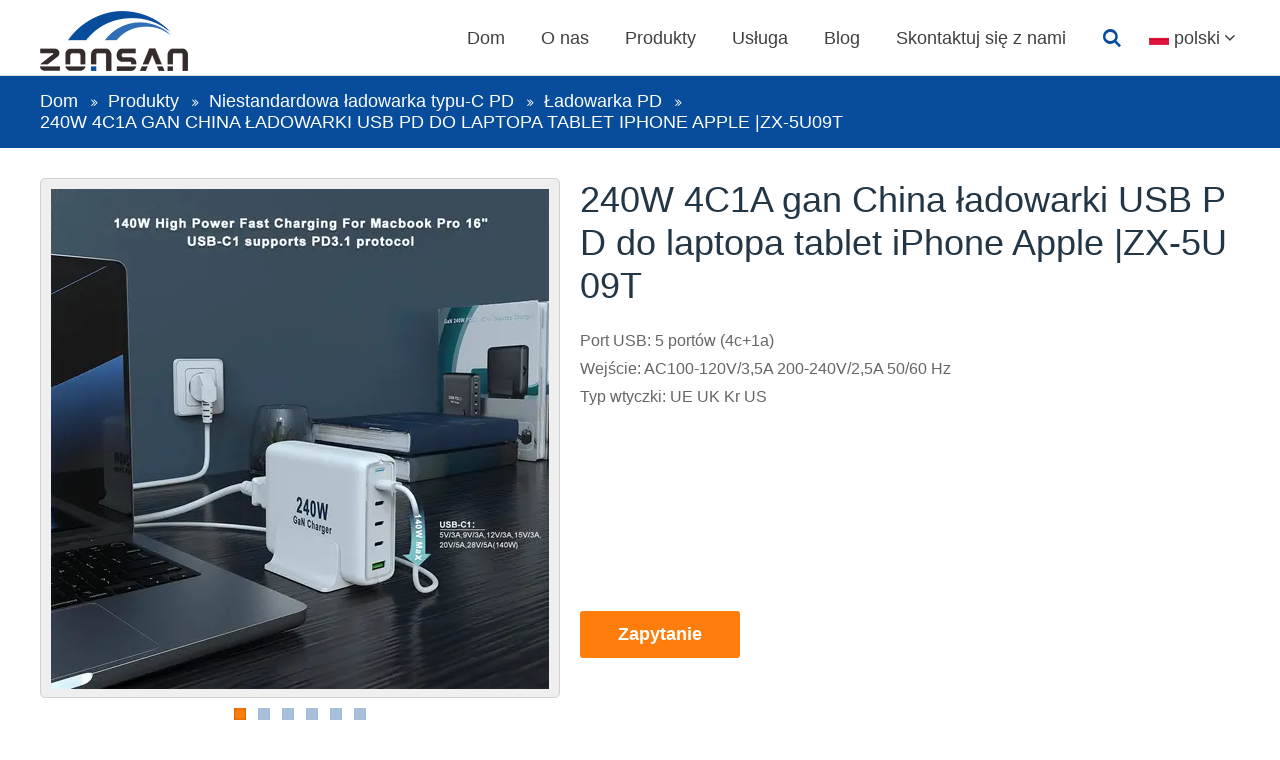

--- FILE ---
content_type: text/html; charset=UTF-8;
request_url: https://www.zonsanpower.com/pl/products/240w-4c1a-gan-china-charger-usb-pd-for-laptop-tablet-iphone-apple-zx-5u09t.html
body_size: 3534
content:
<!DOCTYPE html>
<html lang="pl">
<head>
<title>240W 4C1A gan China ładowarki USB PD do laptopa tablet iPhone Apple |ZX-5U09T - zonsanpower.com</title>
<meta charset="UTF-8">
<meta name="viewport" content="width=device-width, initial-scale=1.0, maximum-scale=1.0, user-scalable=0">
<meta name="author" content="Yunteam.com">
<meta name="keywords" content="240W 4C1A gan China ładowarki USB PD do laptopa tablet iPhone Apple |ZX-5U09T">
<meta name="description" content="240W 4C1A gan China ładowarki USB PD do laptopa tablet iPhone Apple |ZX-5U09T">
<meta property="og:type" content="website" />
<meta property="og:site_name" content="Yunteam.com" />
<meta property="og:title" content="240W 4C1A gan China ładowarki USB PD do laptopa tablet iPhone Apple |ZX-5U09T - zonsanpower.com"/>
<meta property="og:description" content="240W 4C1A gan China ładowarki USB PD do laptopa tablet iPhone Apple |ZX-5U09T"/>
<meta property="og:image" content="https://www.zonsanpower.com/upfile/product/240w-4c1a-gan-china-charger-usb-pd-for-laptop-tablet-iphone-apple-zx-5u09t.jpg"/>
<meta property="og:url" content="https://www.zonsanpower.com/pl/products/240w-4c1a-gan-china-charger-usb-pd-for-laptop-tablet-iphone-apple-zx-5u09t.html"/>
<meta property="twitter:card" content="summary" />
<meta property="twitter:site" content="Yunteam.com" />
<meta property="twitter:title" content="240W 4C1A gan China ładowarki USB PD do laptopa tablet iPhone Apple |ZX-5U09T - zonsanpower.com"/>
<meta property="twitter:description" content="240W 4C1A gan China ładowarki USB PD do laptopa tablet iPhone Apple |ZX-5U09T"/>
<meta property="twitter:image" content="https://www.zonsanpower.com/upfile/product/240w-4c1a-gan-china-charger-usb-pd-for-laptop-tablet-iphone-apple-zx-5u09t.jpg"/>
<meta property="twitter:url" content="https://www.zonsanpower.com/pl/products/240w-4c1a-gan-china-charger-usb-pd-for-laptop-tablet-iphone-apple-zx-5u09t.html"/>
<link href="https://www.zonsanpower.com/upfile/product/240w-4c1a-gan-china-charger-usb-pd-for-laptop-tablet-iphone-apple-zx-5u09t.jpg" rel="image_src" type="image/jpeg"/>
<link rel="stylesheet" type="text/css" href="/theme/css/icon/zonsanpower.css" media="all" />
<link rel="stylesheet" type="text/css" href="/css/flexslider.min.css" media="all" />
<link rel="stylesheet" type="text/css" href="/css/jquery.fancybox.min.css" media="all" />
<link rel="stylesheet" type="text/css" href="/theme/css/yunteam.css" media="all" />
<script>
window.addEventListener('load', function (event) {
document.querySelectorAll('input[type="submit"]').forEach(function(e){
e.addEventListener('click', function()
{
var name = document.querySelector('input[name="Contacts"]').value.trim();
var email = document.querySelector('input[name="Email"]').value.trim();
var meg = document.querySelector('textarea[name="Comments"]').value.trim();
if(name !="" && email.includes('@') && meg!=" " ){
gtag('event', 'conversion', {'send_to': 'AW-11094384631/IxQQCP_UhpEYEPe_m6op'});
}
})
})

});
</script></head>
<div id="header">
	<div class="wrap">
		<div class="icon-menu"></div>
		<a href="/pl/" title="zonsanpower.com">zonsanpower.com</a>
		<dl class="language">
			<dt class="icon-down pl">polski</dt>
			<dd>
				<a href="/products/240w-4c1a-gan-china-charger-usb-pd-for-laptop-tablet-iphone-apple-zx-5u09t.html" class="en" hreflang="en">English</a>
				<a href="/de/products/240w-4c1a-gan-china-charger-usb-pd-for-laptop-tablet-iphone-apple-zx-5u09t.html" class="de" hreflang="de">Deutsch</a>
				<a href="/fr/products/240w-4c1a-gan-china-charger-usb-pd-for-laptop-tablet-iphone-apple-zx-5u09t.html" class="fr" hreflang="fr">Français</a>
				<a href="/it/products/240w-4c1a-gan-china-charger-usb-pd-for-laptop-tablet-iphone-apple-zx-5u09t.html" class="it" hreflang="it">Italia</a>
				<a href="/kr/products/240w-4c1a-gan-china-charger-usb-pd-for-laptop-tablet-iphone-apple-zx-5u09t.html" class="kr" hreflang="ko">한국의</a>
				<a href="/es/products/240w-4c1a-gan-china-charger-usb-pd-for-laptop-tablet-iphone-apple-zx-5u09t.html" class="es" hreflang="es">español</a>
				<a href="/pt/products/240w-4c1a-gan-china-charger-usb-pd-for-laptop-tablet-iphone-apple-zx-5u09t.html" class="pt" hreflang="pt">Português</a>
				<a href="/pl/products/240w-4c1a-gan-china-charger-usb-pd-for-laptop-tablet-iphone-apple-zx-5u09t.html" class="pl" hreflang="pl">polski</a>
			</dd>
		</dl>
		<div class="search clearfix">
			<form action="/pl/products.html" method="post" name="SearchForm" id="SearchForm">
			<input type="hidden" name="cid" id="cid" value="" />
			<input type="text" class="textbox" name="keywords" id="keywords" placeholder="Szukanie ..." /><s class="icon-search"><input type="submit" value="" /></s>
			</form>
		</div>
		<ul>
			<li><a href="/pl/">Dom</a></li>
			<li><a href="/pl/about-us.html">O nas</a><ol><li><a href="/pl/about-us.html">O nas</a></li><li><a href="/pl/about-us/certifications.html">Certyfikaty</a></li><li><a href="/pl/about-us/factory-tour.html">Wycieczka po fabryce</a></li><li><a href="/pl/about-us/QC-And-Production.html">QC i produkcja</a></li><li><a href="/pl/about-us/R-D-team.html">Zespół badawczo -rozwojowy</a></li></ol></li>
			<li class="active"><a href="/pl/products.html">Produkty</a><ol><li><a href="/pl/products/Custom-Type-C-PD-Charger.htm" class="icon-right">Niestandardowa ładowarka typu-C PD</a><span><a href="/pl/products/Custom-Type-C-PD-Charger/wholesale-iphone-charger.html">Hurtowa ładowarka na iPhone'a</a><a href="/pl/products/Custom-Type-C-PD-Charger/pd-charger.html">Ładowarka PD</a><a href="/pl/products/Custom-Type-C-PD-Charger/usb-charger.html">Ładowarka USB</a><a href="/pl/products/Custom-Type-C-PD-Charger/samsung-oem-charger.html">Samsung OEM Charger</a><a href="/pl/products/Custom-Type-C-PD-Charger/phone-charger-wholesale.html">Hurtowa ładowarka telefonu</a><a href="/pl/products/Custom-Type-C-PD-Charger/wall-charger.html">Ładowarka sieciowa</a><a href="/pl/products/Custom-Type-C-PD-Charger/laptop-charger.html">Ładowarka do laptopa</a><a href="/pl/products/Custom-Type-C-PD-Charger/apple-charger.html">Ładowarka Apple</a><a href="/pl/products/Custom-Type-C-PD-Charger/cell-phone-charger.html">Ładowarka do telefonu komórkowego</a><a href="/pl/products/Custom-Type-C-PD-Charger/25w-charger.html">Ładowarka 25 W.</a><a href="/pl/products/Custom-Type-C-PD-Charger/mobile-charger-manufacturer.html">Niestandardowa ładowarka mobilna</a><a href="/pl/products/Custom-Type-C-PD-Charger/custom-35w-charger.html">Ładowarka 35 W.</a><a href="/pl/products/Custom-Type-C-PD-Charger/pd-18w-charger.html">PD 18W ładowarka</a><li><a href="/pl/products/Custom-GaN-Charger.htm" class="icon-right">Niestandardowy ładowarka gan</a><span><a href="/pl/products/Custom-GaN-Charger/gan-usb-c-charger.html">Gan USB C.</a><a href="/pl/products/Custom-GaN-Charger/100w-gan-charger.html">100W Gan Charger</a><a href="/pl/products/Custom-GaN-Charger/usb-c-pd-charger.html">Ładowarka USB C PD</a><a href="/pl/products/Custom-GaN-Charger/gan-65w-charger.html">Ładowarka Gan 65W</a><a href="/pl/products/Custom-GaN-Charger/pd-45w-gan-charger.html">45 W Gan Charger</a><a href="/pl/products/Custom-GaN-Charger/gan-laptop-charger.html">Ładowarka laptopa Gan</a><li><a href="/pl/products/Custom-QC-Quick-Charger.htm" class="icon-right">Niestandardowy QC Szybkie ładowarkę</a><span><a href="/pl/products/Custom-QC-Quick-Charger/mobile-charger.html">Ładowarka do telefonu</a><a href="/pl/products/Custom-QC-Quick-Charger/oem-iphone-charger.html">Ładowarka iPhone OEM</a><a href="/pl/products/Custom-QC-Quick-Charger/18w-charger.html">Ładowarka 18 W.</a><li><a href="/pl/products/Custom-Desktop-Charger.htm" class="icon-right">Niestandardowa ładowarka komputerowa</a><span><a href="/pl/products/Custom-Desktop-Charger/multi-ports-desktop-charger.html">Ładowarka komputerowa multi porty</a><li><a href="/pl/products/Custom-Multi-USB-Charger.htm" class="icon-right">Niestandardowa ładowarka USB</a><span><a href="/pl/products/Custom-Multi-USB-Charger/phone-charger.html">Ładowarka telefoniczna wielu USB</a><a href="/pl/products/Custom-Multi-USB-Charger/fast-charger.html">Szybka ładowarka</a><li><a href="/pl/products/Custom-Power-Strip.htm" class="icon-right">Niestandardowy pasek</a><span><a href="/pl/products/Custom-Power-Strip/surge-protector-with-usb.html">Protektor z USB</a></ol></li>
			<li><a href="/pl/service.html">Usługa</a></li>
			<li><a href="/pl/blog.html">Blog</a></li>
			<li><a href="/pl/contact-us.html">Skontaktuj się z nami</a></li>		</ul>
	</div>
</div>
<div class="breadcrumb">
	<ul class="wrap clearfix" itemtype="http://schema.org/BreadcrumbList">
		<li class="icon-breadcrumb" itemtype="http://schema.org/ListItem"><a href="/pl/" itemprop="item">Dom</a></li><li class="icon-breadcrumb" itemtype="http://schema.org/ListItem"><a href="/pl/products.html" itemprop="item">Produkty</a></li><li class="icon-breadcrumb" itemtype="http://schema.org/ListItem"><a href="/pl/products/Custom-Type-C-PD-Charger.htm" itemprop="item">Niestandardowa ładowarka typu-C PD</a></li><li class="icon-breadcrumb" itemtype="http://schema.org/ListItem"><a href="/pl/products/pd-charger/Custom-Type-C-PD-Charger.html" itemprop="item">Ładowarka PD</a></li><li><span>240W 4C1A gan China ładowarki USB PD do laptopa tablet iPhone Apple |ZX-5U09T</span></li>	</ul>
</div>
<div class="wrap products_details">
	<div class="cover flexslider">
		<ul class="slides" style="height:500px;">
		<li style="background-image:url('/upfile/large/240w-4c1a-gan-china-charger-usb-pd-for-laptop-tablet-iphone-apple-zx-5u09t.jpg');height:500px;"></li><li style="background-image:url('/upfile/large/240w-4c1a-gan-china-charger-usb-pd-for-laptop-tablet-iphone-apple-zx-5u09t_2.jpg');height:500px;"></li><li style="background-image:url('/upfile/large/240w-4c1a-gan-china-charger-usb-pd-for-laptop-tablet-iphone-apple-zx-5u09t_3.jpg');height:500px;"></li><li style="background-image:url('/upfile/large/240w-4c1a-gan-china-charger-usb-pd-for-laptop-tablet-iphone-apple-zx-5u09t_4.jpg');height:500px;"></li><li style="background-image:url('/upfile/large/240w-4c1a-gan-china-charger-usb-pd-for-laptop-tablet-iphone-apple-zx-5u09t_5.jpg');height:500px;"></li><li style="background-image:url('/upfile/large/240w-4c1a-gan-china-charger-usb-pd-for-laptop-tablet-iphone-apple-zx-5u09t_6.jpg');height:500px;"></li>		</ul>
	</div>
	<div class="parameters">
		<h3>240W 4C1A gan China ładowarki USB PD do laptopa tablet iPhone Apple |ZX-5U09T</h3>
		<ul><li>Port USB: 5 portów (4c+1a)</li><li>Wejście: AC100-120V/3,5A 200-240V/2,5A 50/60 Hz</li><li>Typ wtyczki: UE UK Kr US</li></ul>		<div class="inquiry_btn"><a href="/pl/inquiry.html?89" rel="nofollow" class="btn">Zapytanie</a></div>
		<div class="sharethis-inline-share-buttons"></div>
	</div>
	<div class="clearfix"></div>
	<div class="clearfix product_description">
		<ul class="tabs clearfix">
			<li class="current">Opis</li>
		</ul>
		<div class="text">
			Kolor: czarny, biały lub dostosowany<br>
Materiał: PC, Gan<br>
Pakowanie: Akceptuj dostosowane<br>
Typ wtyczki: UE, USA, Wielka Brytania, AU, KR<br>
Obsługa urządzenia: telefon komórkowy, MP3/MP4, PDA, laptop itp.<br>
Usługa OEM: Wsparcie<br>
Gwarancja: 12 miesięcy<br>
Wyjście: <br>
C1: 5 V/3A, 9 V/3A, 12 V/3A, 15 V/3A, 20 V/5A, 28 V/5A, PPS: 3,3-21 V/5A (140 W Max),<br>
C2/C3: DC 5V3A, 9V/3A, 12V3A, 15V3A, 20V5A, PPS: 3,3V-21V/5A (100 W Max),<br>
C4: DC 5V3A, 9v3a, 12v2.5a, 15v2a, 20v1,5a,<br>
PPS: 3,3-11 V/3A (30 W Max)<br>
A1: DC5V3A, 5V/4,5A, 4,5 V/5A, 9V3A, 12V2,5A, 15V2A, 20V1,5A (30 W Max).<br>
C1+C2/C3: DC 140W+100W (240 W Max),<br>
C1+C4/A1: DC 140W+30W （170W Max）<br>
C2+C3: DC 65W+30W （95W Max）,<br>
C2/C3+C4/A1 ： DC 65W+30W （95W Max),<br>
C4+A1: DC 5V/3A （15W Max）,<br>
C1+C2+C3: DC 140W+65W+30W （235W Max）,<br>
C1+C2/C3+C4/A1: DC 140W+65W+30W （235W Max）;<br>
C1+(C4+A1): DC 140W+15W (155 W Max)<br>
C2+C3+A1: 45 W+30 W+18 W (93 W Max),<br>
C2+C3+C4: 45 W+30W+20 W (95 W Max),<br>
C1+C2+C3+C4: DC 140W+45W+30W+20 W (235 W Max),<br>
C1+C2+C3+A1: DC 140W+45W+30W+18 W (233 W Max),<br>
C1+C2/C3+(C4+A1): DC 140W+65W+15W （220W Max),<br>
C2+C3+(C4+A1): DC 45W+30W+15 W (90 W Max),<br>
C1+C2+C3+(C4+A1): 140 W+45 W+30W+15 W (230 W Max）		</div>
	</div>
</div>


<div id="footer">
	<div class="wrap clearfix">
		<dl class="aboutus">
			<dt>O ZONSAN</dt>
<dd>ZONSAN jest od ponad 16 lat jednym z wiodących producentów ładowarek ściennych i stacjonarnych. <br>
Koncentrujemy się na dostosowaniu ładowarek dla właściciela naszej marki.</dd>		</dl>
		<dl class="product">
			<dt>Produkt</dt>
			
			<dd><a href="/pl/products/Custom-Type-C-PD-Charger/wholesale-iphone-charger.html" class="icon-right">Hurtowa ładowarka na iPhone'a</a></dd>
			<dd><a href="/pl/products/Custom-Type-C-PD-Charger.htm" class="icon-right">Niestandardowa ładowarka typu-C PD</a></dd>
			<dd><a href="/pl/products/Custom-Type-C-PD-Charger/pd-charger.html" class="icon-right">Ładowarka PD</a></dd>
			<dd><a href="/pl/products/Custom-GaN-Charger.htm" class="icon-right">Niestandardowy ładowarka gan</a></dd>
			<dd><a href="/pl/products/Custom-Type-C-PD-Charger/usb-charger.html" class="icon-right">Ładowarka USB</a></dd>
			<dd><a href="/pl/products/Custom-QC-Quick-Charger.htm" class="icon-right">Niestandardowy QC Szybkie ładowarkę</a></dd>		</dl>
		<dl class="service">
			<dt>Usługa</dt>
			
			<dd><a href="/pl/about-us/certifications.html" class="icon-right">Certyfikaty</a></dd>
			<dd><a href="/pl/about-us/factory-tour.html" class="icon-right">Wycieczka po fabryce</a></dd>
			<dd><a href="/pl/about-us/QC-And-Production.html" class="icon-right">QC i produkcja</a></dd>
			<dd><a href="/pl/about-us/R-D-team.html" class="icon-right">Zespół badawczo -rozwojowy</a></dd>		</dl>
		<dl class="contactus">
			<dt>Skontaktuj się z nami</dt>
			<dd><b>E-mail:</b> <a href="#">sales1@zx-power.com</a></dd>
<dd><b>Tłum:</b> +86 136 4271 7745</dd>
<dd><b>Fabryka:</b> 2. piętro, Wanhefeng Industrial Zone, Longgang District, Shenzhen, Guangdong, Chiny</dd>		</dl>
	</div>
</div>
<div id="copyright">
	<div class="wrap">
		Copyright © 2024 ZONSAN.Wszelkie prawa zastrzeżone.<!-- Google tag (gtag.js) -->
<script async src="https://www.googletagmanager.com/gtag/js?id=G-PK5C9D0J9E"></script>
<script>
  window.dataLayer = window.dataLayer || [];
  function gtag(){dataLayer.push(arguments);}
  gtag('js', new Date());

  gtag('config', 'G-PK5C9D0J9E');
</script>		<div class="share"><a href="https://www.Facebook.com" target="_blank" rel="nofollow" class="icon-facebook" title="Facebook"></a><a href="https://www.twitter.com" target="_blank" rel="nofollow" class="icon-twitter" title="twitter"></a><a href="https://www.linkedin.com" target="_blank" rel="nofollow" class="icon-linkedin" title="linkedin"></a><a href="https://www.youtube.com" target="_blank" rel="nofollow" class="icon-youtube" title="youtube"></a></div>
	</div>
</div>
<script type="application/ld+json">    
{
	"@context": "http://schema.org",
	"@type": "WebSite",
	"url": "http://www.zonsanpower.com/",
	"potentialAction": {
		"@type": "SearchAction",
		"target": "http://www.zonsanpower.com/pl/products.html?keywords={keywords}",
		"query-input": "required name=keywords"
	}
}
</script>
<script type="text/javascript" src="/js/jquery-3.5.1.min.js"></script>
<script type="text/javascript" src="/js/jquery.flexslider.min.js"></script>
<script type="text/javascript" src="/js/jquery.fancybox.min.js"></script>
<script type="text/javascript" src="https://platform-api.sharethis.com/js/sharethis.js#property=63808164c59290001241641c&product=inline-share-buttons"></script>
<script type="text/javascript" src="/theme/js/yunteam.js"></script>
</body>
</html><!--Time:20ms-->

--- FILE ---
content_type: text/css
request_url: https://www.zonsanpower.com/theme/css/icon/zonsanpower.css
body_size: 713
content:
@font-face {
  font-family: 'zonsanpower';
  src: url('zonsanpower.eot?18640937');
  src: url('zonsanpower.eot?18640937#iefix') format('embedded-opentype'),
       url('zonsanpower.woff2?18640937') format('woff2'),
       url('zonsanpower.woff?18640937') format('woff'),
       url('zonsanpower.ttf?18640937') format('truetype'),
       url('zonsanpower.svg?18640937#zonsanpower') format('svg');
  font-weight: normal;
  font-style: normal;
}
/* Chrome hack: SVG is rendered more smooth in Windozze. 100% magic, uncomment if you need it. */
/* Note, that will break hinting! In other OS-es font will be not as sharp as it could be */
/*
@media screen and (-webkit-min-device-pixel-ratio:0) {
  @font-face {
    font-family: 'zonsanpower';
    src: url('zonsanpower.svg?18640937#zonsanpower') format('svg');
  }
}
*/
[class^="icon-"]:before, [class*=" icon-"]:before {
  font-family: "zonsanpower";
  font-style: normal;
  font-weight: normal;
  speak: never;

  display: inline-block;
  text-decoration: inherit;
  width: 1em;
  margin-right: .2em;
  text-align: center;
  /* opacity: .8; */

  /* For safety - reset parent styles, that can break glyph codes*/
  font-variant: normal;
  text-transform: none;

  /* fix buttons height, for twitter bootstrap */
  line-height: 1em;

  /* Animation center compensation - margins should be symmetric */
  /* remove if not needed */
  margin-left: .2em;

  /* you can be more comfortable with increased icons size */
  /* font-size: 120%; */

  /* Font smoothing. That was taken from TWBS */
  -webkit-font-smoothing: antialiased;
  -moz-osx-font-smoothing: grayscale;

  /* Uncomment for 3D effect */
  /* text-shadow: 1px 1px 1px rgba(127, 127, 127, 0.3); */
}

.icon-youtube:before { content: '\e800'; } /* '' */
.icon-search:before { content: '\e801'; } /* '' */
.icon-menu:before { content: '\e802'; } /* '' */
.icon-cancel:before { content: '\e803'; } /* '' */
.icon-down:before { content: '\f004'; } /* '' */
.icon-right:before { content: '\f006'; } /* '' */
.icon-facebook:before { content: '\f09a'; } /* '' */
.icon-breadcrumb:before { content: '\f101'; } /* '' */
.icon-twitter:before { content: '\f309'; } /* '' */
.icon-linkedin:before { content: '\f318'; } /* '' */


--- FILE ---
content_type: text/css
request_url: https://www.zonsanpower.com/css/flexslider.min.css
body_size: 1035
content:
.flex-direction-nav a,.flex-direction-nav a:before{
	color:rgba(0,0,0,.8);
	text-shadow:1px 1px 0 rgba(255,255,255,.3)}
@font-face
{
	font-family:flexslider-icon;
	src:url("fonts/flexslider-icon.eot");
	src:url("fonts/flexslider-icon.eot?#iefix") format('embedded-opentype'),url("fonts/flexslider-icon.woff") format('woff'),url("fonts/flexslider-icon.ttf") format('truetype'),url("fonts/flexslider-icon.svg#flexslider-icon") format('svg');
	font-weight:400;
	font-style:normal;
}
.flex-container a:hover,.flex-slider a:hover
{
	outline:0;
}
.flex-control-nav,.flex-direction-nav,.slides,.slides>li
{
	margin:0;
	padding:0;
	list-style:none;
}
.flex-pauseplay span
{
	text-transform:capitalize;
}
.flexslider
{
	padding:0;
	margin:0 0 60px;
	background:#FFFFFF;
	border:4px solid #FFFFFF;
	position:relative;
	zoom:1;
	-webkit-border-radius:4px;
	-moz-border-radius:4px;
	border-radius:4px;
	-webkit-box-shadow:'' 0 1px 4px rgba(0,0,0,.2);
	-moz-box-shadow:'' 0 1px 4px rgba(0,0,0,.2);
	-o-box-shadow:'' 0 1px 4px rgba(0,0,0,.2);
	box-shadow:'' 0 1px 4px rgba(0,0,0,.2)}
.flexslider .slides>li
{
	display:none;
	-webkit-backface-visibility:hidden;
}
.flexslider .slides:after
{
	content:"\0020";
	display:block;
	clear:both;
	visibility:hidden;
	line-height:0;
	height:0;
}
html[xmlns] .flexslider .slides
{
	display:block;
}
* html .flexslider .slides
{
	height:1%}
.no-js .flexslider .slides>li:first-child
{
	display:block;
}
.flexslider .slides
{
	zoom:1;
}
.flexslider .slides img
{
	width:100%;
	display:block;
	height:auto;
	-moz-user-select:none;
}
.flex-viewport
{
	max-height:2000px;
	-webkit-transition:all 1s ease;
	-moz-transition:all 1s ease;
	-ms-transition:all 1s ease;
	-o-transition:all 1s ease;
	transition:all 1s ease;
}
.loading .flex-viewport
{
	max-height:300px;
}
.carousel li
{
	margin-right:5px;
}
.flex-direction-nav a
{
	text-decoration:none;
	display:block;
	width:40px;
	height:40px;
	margin:-20px 0 0;
	position:absolute;
	top:50%;
	z-index:10;
	overflow:hidden;
	opacity:0;
	cursor:pointer;
	-webkit-transition:all .3s ease-in-out;
	-moz-transition:all .3s ease-in-out;
	-ms-transition:all .3s ease-in-out;
	-o-transition:all .3s ease-in-out;
	transition:all .3s ease-in-out;
}
.flex-direction-nav a:before
{
	font-family:flexslider-icon;
	font-size:40px;
	display:inline-block;
	content:'\f001'}
.flex-direction-nav a.flex-next:before
{
	content:'\f002'}
.flex-direction-nav .flex-prev
{
	left:-50px;
}
.flex-direction-nav .flex-next
{
	right:-50px;
	text-align:right;
}
.flexslider:hover .flex-direction-nav .flex-prev
{
	opacity:.7;
	left:10px;
}
.flexslider:hover .flex-direction-nav .flex-prev:hover
{
	opacity:1;
}
.flexslider:hover .flex-direction-nav .flex-next
{
	opacity:.7;
	right:10px;
}
.flexslider:hover .flex-direction-nav .flex-next:hover
{
	opacity:1;
}
.flex-direction-nav .flex-disabled
{
	opacity:0!important;
	filter:alpha(opacity=0);
	cursor:default;
	z-index:-1;
}
.flex-pauseplay a
{
	display:block;
	width:20px;
	height:20px;
	position:absolute;
	bottom:5px;
	left:10px;
	opacity:.8;
	z-index:10;
	overflow:hidden;
	cursor:pointer;
	color:#000000;
}
.flex-pauseplay a:before
{
	font-family:flexslider-icon;
	font-size:20px;
	display:inline-block;
	content:'\f004'}
.flex-pauseplay a:hover
{
	opacity:1;
}
.flex-pauseplay a.flex-play:before
{
	content:'\f003'}
.flex-control-nav
{
	width:100%;
	position:absolute;
	bottom:-40px;
	text-align:center;
}
.flex-control-nav li
{
	margin:0 6px;
	display:inline-block;
	zoom:1;
}
.flex-control-paging li a
{
	width:11px;
	height:11px;
	display:block;
	background:#666666;
	background:rgba(0,0,0,.5);
	cursor:pointer;
	text-indent:-9999px;
	-webkit-box-shadow:inset 0 0 3px rgba(0,0,0,.3);
	-moz-box-shadow:inset 0 0 3px rgba(0,0,0,.3);
	-o-box-shadow:inset 0 0 3px rgba(0,0,0,.3);
	box-shadow:inset 0 0 3px rgba(0,0,0,.3);
	-webkit-border-radius:20px;
	-moz-border-radius:20px;
	border-radius:20px;
}
.flex-control-paging li a:hover
{
	background:#333333;
	background:rgba(0,0,0,.7)}
.flex-control-paging li a.flex-active
{
	background:#000000;
	background:rgba(0,0,0,.9);
	cursor:default;
}
.flex-control-thumbs
{
	margin:5px 0 0;
	position:static;
	overflow:hidden;
}
.flex-control-thumbs li
{
	width:25%;
	float:left;
	margin:0;
}
.flex-control-thumbs img
{
	width:100%;
	height:auto;
	display:block;
	opacity:.7;
	cursor:pointer;
	-moz-user-select:none;
	-webkit-transition:all 1s ease;
	-moz-transition:all 1s ease;
	-ms-transition:all 1s ease;
	-o-transition:all 1s ease;
	transition:all 1s ease;
}
.flex-control-thumbs img:hover
{
	opacity:1;
}
.flex-control-thumbs .flex-active
{
	opacity:1;
	cursor:default;
}
@media screen and (max-width:860px)
{
		.flex-direction-nav .flex-prev
	{
		opacity:1;
		left:10px;
}
	.flex-direction-nav .flex-next
	{
		opacity:1;
		right:10px;
}
}


/*# sourceMappingURL=flexslider.min.css.map */

--- FILE ---
content_type: text/css
request_url: https://www.zonsanpower.com/theme/css/yunteam.css
body_size: 5992
content:
@charset "utf-8";
*{box-sizing:border-box;-moz-box-sizing:border-box;-webkit-box-sizing:border-box;}
body{color: #666666;font-family: "helvetica","verdana","arial";font-size: 0.75rem;margin: 0;-webkit-text-size-adjust: none;}
body,form,img,p,ul,ol,li,table,th,td,dl,dt,dd,h1,h2,h3,h4,h5,h6,pre,input,button,select,textarea,fieldset{margin:0;padding:0;font-size:0.75rem;font-family: "helvetica","verdana","arial";}
a img, img{border:0;}
a:link{color:#666666;}
a:visited{color:#666666;}
a:hover{color:#CA0007;text-decoration: underline;}
a:active{color:#666666;}
a{text-decoration: none;}
h2,h3,h4,h5,h6{font-size:0.75rem;font-weight:normal;}
em{font-style:normal;}
ul,ol,li{list-style:none;}
/*clear input*/
input{-webkit-appearance:none;}
input[type="button"], input[type="submit"], input[type="reset"], input[type="text"]{-webkit-appearance: none;}
input:focus,textarea:focus{background-color:#FAFAFA;}
.clearfix::after{clear: both;content: "";display: block;height: 0;visibility: hidden;}
.wrap{word-wrap: break-word;word-break: break-all;margin: 0 auto;width: 1200px;}
a.btn{display: inline-block;background-color: #FF7D0B;font-size: 18px;padding: 13px;color: #FFFFFF;border-radius: 3px;font-weight: 600;min-width: 160px;text-align: center;text-decoration: none;}
a.btn:hover{background-color: #111111;}
/*time*/
#header .search #keywords,#footer dd a,#copyright .share a,a.btn,.index-video a:before,ul.products li span s,.contactus .form input{-webkit-transition: all 0.2s ease-in-out;-moz-transition: all 0.2s ease-in-out;-o-transition: all 0.2s ease-in-out;-ms-transition: all 0.2s ease-in-out;}
#header dl.language dt,.faqs dt{-webkit-transition: all 0.4s ease-in-out;-moz-transition: all 0.4s ease-in-out;-o-transition: all 0.4s ease-in-out;-ms-transition: all 0.4s ease-in-out;}
/*header*/
#header{height: 76px;border-bottom: 1px solid #DDDDDD;}
#header .wrap{position: relative;}
#header .icon-menu{display:none;float: left;font-size: 28px;color: #074D9C;padding: 14px;cursor: pointer;}
#header .wrap > a{float: left;height: 60px;background-image: url("../images/logo.png");background-repeat: no-repeat;text-indent: -9999px;overflow: hidden;width: 194px;margin-top: 11px;}
#header ul{float: right;margin-right: 60px;}
#header ul > li{font-size: 18px;float: left;line-height: 76px;position: relative;}
#header ul > li > a{padding: 0 18px;display: inline-block;color: #404040;text-decoration: none;position: relative;}
#header ul > li > a.icon-down{padding-right: 40px;}
#header ul > li > a.icon-down:before{font-size: 12px;position: absolute;right: 18px;top: 50%;margin-top: -6px;}
#header ul > li ol{position: absolute;display: none;width: 270px;top: 76px;background-color: #FFFFFF;border-top: 1px solid #074D9C;box-shadow: 0 4px 10px -2px rgb(0 0 0 / 10%);z-index: 9999;}
#header ul > li ol li{line-height: 26px;position: relative;}
#header ul > li ol li a,#header ul > li span a{color: #404040;font-size: 18px;display: block;padding-left: 15px;text-decoration: none;border-left: 5px solid transparent;overflow: hidden;border-top: 1px solid #074D9C;padding-top: 18px;padding-bottom: 18px;}
#header ul > li ol li a:before{font-size: 12px;position: absolute;right: 14px;top: 50%;margin-top: -6px;}
#header ul > li ol li:hover > a,#header ul > li span a:hover{color: #074D9C;border-left: 5px solid #FF7D0B;}
#header ul > li span{display: none;position: absolute;left: 270px;width: 270px;border-top: 1px solid #074D9C;top: -1px;box-shadow: 0 4px 10px -2px rgb(0 0 0 / 10%);background-color: #FFFFFF;}
#header ul > li:hover > a{color: #074D9C;}
#header ul > li:hover ol{display:block;}
#header ul > li ol li:hover span{display:block;}
/*language*/
#header dl.language{float: right;margin-top: 18px;}
#header dl.language dt.icon-down{position: relative;padding-left: 30px;padding-right: 20px;line-height: 40px;color: #404040;font-size: 18px;cursor: pointer;}
#header dl.language dt.icon-down:before{position: absolute;right: 2px;top: 50%;margin-top: -6px;font-size: 12px;}
#header dl.language dt:after,#header dl.language dd a:after{content:"";background-image: url("../../images/language_21.png");position: absolute;display: block;width: 20px;height: 14px;font-size: 28px;left: 5px;top: 50%;margin-top: -7px;}
#header dl.language dd{display: none;position: absolute;width: 390px;right: 0;background-color: #074D9C;padding: 10px 10px 2px 10px;z-index: 3;}
#header dl.language dd a{float: left;width: 116px;padding: 5px 0 5px 30px;position: relative;color: #FFFFFF;text-decoration: none;border: 1px solid #FFFFFF;margin-right: 7px;margin-bottom: 7px;height: 28px;line-height: 18px;}
#header dl.language dd a:hover{background-color: #FF7D0B;}
#header dl.language:hover dt{background-color: #074D9C;color: #FFFFFF;}
/*language list*/
#header dl.language dt.en:after,#header dl.language dd a.en:after{background-position: 0 -1em;}
#header dl.language dt.uk:after,#header dl.language dd a.uk:after{background-position: 0 -2em;}
#header dl.language dt.de:after,#header dl.language dd a.de:after{background-position: 0 -3em;}
#header dl.language dt.fr:after,#header dl.language dd a.fr:after{background-position: 0 -4em;}
#header dl.language dt.ru:after,#header dl.language dd a.ru:after{background-position: 0 -5em;}
#header dl.language dt.es:after,#header dl.language dd a.es:after{background-position: 0 -6em;}
#header dl.language dt.pt:after,#header dl.language dd a.pt:after{background-position: 0 -7em;}
#header dl.language dt.jp:after,#header dl.language dd a.jp:after{background-position: 0 -8em;}
#header dl.language dt.gr:after,#header dl.language dd a.gr:after{background-position: 0 -9em;}
#header dl.language dt.it:after,#header dl.language dd a.it:after{background-position: 0 -10em;}
#header dl.language dt.kr:after,#header dl.language dd a.kr:after{background-position: 0 -11em;}
#header dl.language dt.ae:after,#header dl.language dd a.ae:after{background-position: 0 -12em;}
#header dl.language dt.tr:after,#header dl.language dd a.tr:after{background-position: 0 -13em;}
#header dl.language dt.pl:after,#header dl.language dd a.pl:after{background-position: 0 -14em;}
#header dl.language dt.fi:after,#header dl.language dd a.fi:after{background-position: 0 -15em;}
#header dl.language dt.in:after,#header dl.language dd a.in:after{background-position: 0 -16em;}
#header dl.language dt.gu:after,#header dl.language dd a.gu:after{background-position: 0 -16em;}
#header dl.language dt.kn:after,#header dl.language dd a.kn:after{background-position: 0 -16em;}
#header dl.language dt.mr:after,#header dl.language dd a.mr:after{background-position: 0 -16em;}
#header dl.language dt.ml:after,#header dl.language dd a.ml:after{background-position: 0 -16em;}
#header dl.language dt.te:after,#header dl.language dd a.te:after{background-position: 0 -16em;}
#header dl.language dt.ta:after,#header dl.language dd a.ta:after{background-position: 0 -16em;}
#header dl.language dt.vn:after,#header dl.language dd a.vn:after{background-position: 0 -17em;}
#header dl.language dt.th:after,#header dl.language dd a.th:after{background-position: 0 -18em;}
#header dl.language dt.nl:after,#header dl.language dd a.nl:after{background-position: 0 -19em;}
#header dl.language dt.ie:after,#header dl.language dd a.ie:after{background-position: 0 -20em;}
#header dl.language dt.ph:after,#header dl.language dd a.ph:after{background-position: 0 -21em;}
#header dl.language dt.cz:after,#header dl.language dd a.cz:after{background-position: 0 -22em;}
#header dl.language dt.my:after,#header dl.language dd a.my:after{background-position: 0 -23em;}
#header dl.language dt.fa:after,#header dl.language dd a.fa:after{background-position: 0 -24em;}
#header dl.language dt.hu:after,#header dl.language dd a.hu:after{background-position: 0 -25em;}
#header dl.language dt.hr:after,#header dl.language dd a.hr:after{background-position: 0 -26em;}
#header dl.language dt.sk:after,#header dl.language dd a.sk:after{background-position: 0 -27em;}
#header dl.language dt.si:after,#header dl.language dd a.si:after{background-position: 0 -28em;}
#header dl.language dt.no:after,#header dl.language dd a.no:after{background-position: 0 -29em;}
#header dl.language dt.iw:after,#header dl.language dd a.iw:after{background-position: 0 -30em;}
#header dl.language dt.dk:after,#header dl.language dd a.dk:after{background-position: 0 -31em;}
#header dl.language dt.ro:after,#header dl.language dd a.ro:after{background-position: 0 -32em;}
#header dl.language dt.se:after,#header dl.language dd a.se:after{background-position: 0 -33em;}
#header dl.language dt.bg:after,#header dl.language dd a.bg:after{background-position: 0 -34em;}
#header dl.language dt.al:after,#header dl.language dd a.al:after{background-position: 0 -35em;}
#header dl.language dt.et:after,#header dl.language dd a.et:after{background-position: 0 -36em;}
#header dl.language dt.az:after,#header dl.language dd a.az:after{background-position: 0 -37em;}
#header dl.language dt.ee:after,#header dl.language dd a.ee:after{background-position: 0 -38em;}
#header dl.language dt.eu:after,#header dl.language dd a.eu:after{background-position: 0 -39em;}
#header dl.language dt.by:after,#header dl.language dd a.by:after{background-position: 0 -40em;}
#header dl.language dt.is:after,#header dl.language dd a.is:after{background-position: 0 -41em;}
#header dl.language dt.ba:after,#header dl.language dd a.ba:after{background-position: 0 -42em;}
#header dl.language dt.za:after,#header dl.language dd a.za:after{background-position: 0 -43em;}
#header dl.language dt.xh:after,#header dl.language dd a.xh:after{background-position: 0 -43em;}
#header dl.language dt.zu:after,#header dl.language dd a.zu:after{background-position: 0 -43em;}
#header dl.language dt.kh:after,#header dl.language dd a.kh:after{background-position: 0 -44em;}
#header dl.language dt.kz:after,#header dl.language dd a.kz:after{background-position: 0 -45em;}
#header dl.language dt.ht:after,#header dl.language dd a.ht:after{background-position: 0 -46em;}
#header dl.language dt.ng:after,#header dl.language dd a.ng:after{background-position: 0 -47em;}
#header dl.language dt.gl:after,#header dl.language dd a.gl:after{background-position: 0 -48em;}
#header dl.language dt.iq:after,#header dl.language dd a.iq:after{background-position: 0 -49em;}
#header dl.language dt.lv:after,#header dl.language dd a.lv:after{background-position: 0 -50em;}
#header dl.language dt.la:after,#header dl.language dd a.la:after{background-position: 0 -51em;}
#header dl.language dt.lt:after,#header dl.language dd a.lt:after{background-position: 0 -52em;}
#header dl.language dt.mg:after,#header dl.language dd a.mg:after{background-position: 0 -53em;}
#header dl.language dt.nz:after,#header dl.language dd a.nz:after{background-position: 0 -54em;}
#header dl.language dt.mn:after,#header dl.language dd a.mn:after{background-position: 0 -55em;}
#header dl.language dt.bd:after,#header dl.language dd a.bd:after{background-position: 0 -56em;}
#header dl.language dt.mm:after,#header dl.language dd a.mm:after{background-position: 0 -57em;}
#header dl.language dt.np:after,#header dl.language dd a.np:after{background-position: 0 -58em;}
#header dl.language dt.af:after,#header dl.language dd a.af:after{background-position: 0 -59em;}
#header dl.language dt.mw:after,#header dl.language dd a.mw:after{background-position: 0 -60em;}
#header dl.language dt.lk:after,#header dl.language dd a.lk:after{background-position: 0 -61em;}
#header dl.language dt.tz:after,#header dl.language dd a.tz:after{background-position: 0 -62em;}
#header dl.language dt.tj:after,#header dl.language dd a.tj:after{background-position: 0 -63em;}
#header dl.language dt.pk:after,#header dl.language dd a.pk:after{background-position: 0 -64em;}
#header dl.language dt.ua:after,#header dl.language dd a.ua:after{background-position: 0 -65em;}
#header dl.language dt.uz:after,#header dl.language dd a.uz:after{background-position: 0 -66em;}
#header dl.language dt.ge:after,#header dl.language dd a.ge:after{background-position: 0 -67em;}
#header dl.language dt.rs:after,#header dl.language dd a.rs:after{background-position: 0 -68em;}
#header dl.language dt.id:after,#header dl.language dd a.id:after{background-position: 0 -69em;}
/*search*/
#header .search{position: absolute;right: 120px;height: 60px;top: 8px;line-height: 60px;border: 1px solid transparent;background-color: #FFFFFF;z-index: 2;color: #074D9C;}
#header .search #keywords{height: 58px;border: none;width: 0px;padding-left: 0;background-color: #FFFFFF;font-size: 18px;float: left;outline: none;}
#header .search s.icon-search{text-decoration: none;width: 54px;height: 60px;float: left;text-align: center;font-size: 18px;position: relative;}
#header .search s.icon-search input{width: 100%;height: 100%;background-color: transparent;border: none;position: absolute;left: 0;top: 0;cursor: pointer;}
#header .search:hover{border: 1px solid #DDDDDD;}
#header .search:hover #keywords{width: 230px;padding-left: 15px;}
/*footer*/
#footer{background-color: #1D2125;padding: 70px 0;}
#footer dl{float: left;width: 272px;margin-left: 10px;}
#footer dl:first-child{margin-left: 0;}
#footer dt{font-size: 20px;color: #FFFFFF;font-family: 'Montserrat',sans-serif;font-weight: 500;padding-bottom: 20px;position: relative;margin-bottom: 20px;}
#footer dt:before{position: absolute;content: '';bottom: 0;left: 0;width: 105px;height: 1px;background: #00ADEF;}
#footer dd{font-size: 16px;color: #FFFFFF;line-height: 24px;width: 262px;}
#footer dd a{color: #FFFFFF;text-decoration: none;}
#footer dd a.icon-right{line-height: 28px;margin-bottom: 20px;padding-left: 20px;display: block;position: relative;}
#footer dd a.icon-right:before{position: absolute;left: 0;top: 50%;margin-top: -7px;font-size: 13px;}
#footer dd a:hover{color: #FF7D0B;}
#footer dl.aboutus{padding-bottom: 155px;background-image: url("../images/footer_icon.jpg");background-repeat: no-repeat;background-position: 0 bottom;width: 342px;}
#footer dl.contactus{width:282px;}
#footer dl.contactus dd{margin-bottom: 15px;line-height: 28px;}
/*copyright*/
#copyright{padding: 40px 0;background-color: #282A2B;color: #FFFFFF;font-size: 18px;line-height: 40px;}
#copyright .share{float: right;}
#copyright .share a{background-color:#FF4800;width: 40px;height: 40px;display: inline-block;margin-right: 7px;border-radius: 3px;color: #FFFFFF;font-size: 22px;text-decoration: none;text-align: center;line-height: 40px;}
#copyright .share a.icon-facebook{background-color: #3D5A98;}
#copyright .share a.icon-twitter{background-color: #1DA1F2;}
#copyright .share a.icon-linkedin{background-color: #007BB5;}
#copyright .share a.icon-youtube{background-color: #E10026;}
#copyright .share a:hover{background-color:#FFFFFF;color: #141417;}
/*banner*/
.slides{overflow:hidden;}
.flexslider{margin-bottom: 0;border: none;}
.flex-control-nav{bottom: 10px;z-index: 7;text-align: left;left: 50%;margin-left: -700px;}
.flex-control-paging li a{width: 12px;height: 12px;background-color: #FFFFFF;opacity: 0.35;border-radius: 0;}
.flex-control-paging li a.flex-active{opacity: 1;border-top: none;background-color: #FF7D0B;}
#banner{overflow: hidden;position: relative;}
#banner .text{padding-top: 200px;color: #FFFFFF;font-size: 44px;position: absolute;left: 50%;margin-left: -700px;width: 710px;}
#banner .text h4{font-size: 66px;}
#banner .text a{margin-top: 60px;}
/*ad*/
.ad{padding-top: 30px;padding-bottom:90px;}
.ad img{max-width: 100%;display: block;margin: 0 auto;}
/*section*/
.section{padding: 0 15px 90px 15px;}
.section .image{float: right;width: 50%;position: relative;}
.section .image > a,.section .image > span{display: block;border-radius: 5px;padding: 7px;border: 1px solid #D1D1D1;}
.section .image img{display: block;max-width: 100%;margin: 0 auto;}
.section .text{font-size: 18px;line-height: 28px;float: right;width: 50%;}
.section .text h3{color: #233445;font-size: 26px;margin-bottom: 15px;line-height: 32px;}
.section .text a{margin-top: 60px;clear: both;}
.section .text + .image,.section .image + .text{padding-right:30px;}
.section .text dl{float: left;width: 50%;}
.section .text dt{font-size: 18px;font-weight: bold;color: #404040;}
.section .text dd{font-size: 18px;margin-top: 7px;}
/*section banner*/
.section .ad-slide{border: 1px solid #D1D1D1;padding: 5px;border-radius: 5px;}
.section .flexslider:hover .flex-direction-nav .flex-next{right:40px;}
.section .flex-control-nav{left:0;margin-left:0;bottom: -40px;text-align: center;}
.section .flex-control-paging li a{background-color: #074D9C;}
.section .flex-control-paging li a.flex-active{background-color: #FF7D0B;}
/*content*/
.primary{padding: 0 15px 90px 15px;line-height: 28px;font-size: 18px;}
.primary h1{color: #233645;font-size: 40px;line-height: 1.2;padding-bottom: 20px;}
.primary h2{color: #233645;font-size: 40px;line-height: 1.2;padding-bottom: 20px;}
.primary s{text-decoration: none;color: #074D9C;}
.primary .section{padding:20px 0;}
.shadow{box-shadow: 0px 5px 5px 0px rgb(0 0 0 / 10%);min-height: 10px;margin-bottom: 90px;}
/*index video*/
.video a{display: block;height: 100%;position: relative;}
.video a:before{content:"";background-image: url("../images/video-play.png");background-repeat: no-repeat;width: 72px;height: 72px;position: absolute;left: 50%;top:50%;margin-left: -36px;margin-top: -36px;}
.video a:hover:before{transform: scale(1.1);}
.index-video{height: 545px;background-image: url("../images/video.jpg");background-repeat: no-repeat;background-position: center 0;margin-bottom:90px;}
/*certification*/
.certification{padding-top: 90px;}
.certification h3{font-size: 32px;color: #404040;font-weight: bold;margin-bottom: 20px;}
.certification li{display: inline-block;padding: 6px;border: 5px solid #EEEEEE;margin: 0 20px 20px 0;border-radius: 5px;width: 200px;}
.certification li img{max-width: 100%;}
/*products*/
ul.products{padding-top: 40px;}
ul.products li{float: left;width: 370px;margin-left: 30px;font-size: 18px;height: 580px;}
ul.products li:nth-child(3n+1){margin-left:0;}
ul.products li img{max-width: 100%;display: block;}
ul.products li span{position: relative;padding: 6px;border: 2px solid #EDEEEE;overflow: hidden;border-radius: 3px;box-shadow: 0px 0px 5px #EDEEEE;display: block;min-height: 370px;}
ul.products li span s{position: absolute;width: 100%;height: 100%;background-color: rgb(119 119 119/30%);top: 0;left: 0;text-align: center;z-index: 9;opacity: 0;}
ul.products li span s > a{margin-top: calc(50% - 25px);display: inline-block;color: #FFFFFF;font-size: 14px;text-align: center;font-weight: 600;font-family: 'Montserrat',sans-serif;padding: 12px 15px;border-radius: 3px;text-decoration: none;background: #FF7D0B;transition: all .3s;}
ul.products li span s > a:hover{transform: scale(1.1);}
ul.products li span:hover s{opacity: 1;}
ul.products li > a{display: block;padding: 4px 15px;background-color: #074D9C;color: #FFFFFF;height: 66px;font-size: 18px;overflow: hidden;text-decoration: none;margin-bottom: 20px;}
ul.products li > a:hover{background-color: #065DBF;}
/*callus*/
.callus{padding: 30px 0;background-color: #EBEBEB;line-height: 48px;font-size: 28px;color: #112534;}
.callus .wrap a{float: right;line-height: 22px;}
/*featured*/
.featured{text-align: center;background-image: url("../images/featured.jpg");background-repeat: no-repeat;background-position: center 0;padding-top:90px;}
.featured dl{float: left;max-width: 370px;padding-top: 160px;position: relative;margin-right: 45px;}
.featured dl:last-child{margin-right: 0;}
.featured dl:before{position: absolute;content: '';top: 0;left: 50%;margin-left: -65px;width: 130px;height: 130px;background: url("../images/featured.png") 0 0 no-repeat;}
.featured dt{font-size: 24px;line-height: 26px;font-weight: 600;color: #404040;font-family: 'Montserrat',sans-serif;padding-bottom: 15px;}
.featured dd{font-size: 18px;color: #404040;}
/*submit form*/
.form{border: 1px solid #D6D6D6;border-radius: 3px;background: #FFFFFF;padding-bottom: 20px;}
.form h3{font-size: 24px;color: #FFFFFF;background: #074D9C;font-family: 'Montserrat',sans-serif;padding: 16px 25px;}
.form ul{padding: 25px 20px 0 20px;}
.form li{margin-bottom: 7px;}
.form input[type="text"],.form textarea{width: 100%;border: none;border-bottom: 1px solid #D9D9D9;font-size: 14px;height: 50px;line-height: 40px;padding-left: 7px;outline: none;}
.form textarea{height:120px;}
.form input[type="submit"]{display: inline-block;color: #FFFFFF;font-size: 18px;text-align: center;font-weight: 600;font-family: 'Montserrat',sans-serif;padding: 13px;border-radius: 3px;text-decoration: none;background: #FF7D0B;transition: all .3s;border: none;float: right;margin-right: 20px;cursor: pointer;}
.form input[type="submit"]:hover{background-color: #111111;}
.primary.contactus{background-image: url("../images/contactus.jpg");background-repeat: no-repeat;background-position: center 0;padding-top:90px;}
.primary.contactus .tip{color: #FF7D0B;font-size: 24px;margin-bottom: 45px;}
.primary .form{width: 50%;float: left;}
.primary.contactus .text{width: 50%;float: right;padding-left: 18px;}
.primary.contactus .text img{max-width:100%;}
/*faqs*/
h3{color: #233645;font-size: 32px;line-height: 1.2;padding-bottom: 20px;}
.faqs{padding-bottom:40px;}
.faqs .box{float:left;width:585px;margin-left: 30px;}
.faqs .box:first-child{margin-left:0;}
.faqs dt{cursor: pointer;position: relative;color: #404040;padding: 17px 20px;margin-bottom: 5px;font-size: 18px;font-weight: 600;text-align: left;border: 1px solid #E1E1E1;background: #F8F8F8;overflow: hidden;position: relative;}
.faqs dd{display:none;padding: 15px;background: #F8F8F8;font-size: 16px;line-height: 24px;text-align: left;border: 1px solid #E1E1E1;border-top: none;margin-bottom: 5px;position: relative;box-sizing:none;-moz-box-sizing:none;-webkit-box-sizing:none;}
.faqs dl.active dt{border-bottom: none;margin: 0;background-color: #FFFFFF;}
/*breadcrumb*/
.breadcrumb{padding: 15px 0;background-color: #074D9C;color: #FFFFFF;}
.breadcrumb ul.wrap li{text-transform: uppercase;}
.breadcrumb ul li{float: left;font-size: 18px;position: relative;padding-right: 30px;}
.breadcrumb ul li:before{position: absolute;right: 5px;top: 5px;font-size: 12px;}
.breadcrumb ul li a{color: #FFFFFF;text-transform: none;text-decoration: none;}
.breadcrumb ul li a:hover{color: #FF7D0B;}
/*about us*/
#content{background-color: #F5F5F5;padding: 40px 0;}
.content{float: left;width: 820px;background-color: #FFFFFF;padding: 36px 27px;font-size: 18px;color: #404040;line-height: 32px;min-height: 400px;}
.content h1{font-size: 36px;color: #233645;line-height: 46px;margin-bottom: 20px;}
.content h3{font-size: 40px;margin-top: 30px;display: block;}
.content s.date{text-decoration: none;color: #074D9C;font-size: 18px;margin-bottom: 10px;display: block;}
.content .sharethis-inline-share-buttons{padding-bottom:20px;}
.content img{max-width:100%;}
.content table{max-width:100%;}
.primary h4,.content h4,.products_details .product_description h4{text-align: center;line-height: 2em;background-color: #074D9C;color: #FFFFFF;font-size: 32px;margin-bottom: 15px;}
.sidebar{float: right;width: 354px;}
.content .product{background-color: #eee;margin: 15px 0;padding: 15px;border-radius: 10px;}
.content .product:after{clear: both;content: "";display: block;height: 0;visibility: hidden;}
.content .product s{width: 150px;float: left;margin-right: 10px;}
.content .product s img{max-width: 150px;display: block;}
.content .product span{float: left;width: 576px;word-wrap: normal;word-break: normal;}
.content .product strong{display: block;}
.content .product span a.btn{padding: 5px 13px;margin-top: 7px;}
/*contact us*/
.banner{overflow:hidden;}
#contactus{padding:30px 0;}
#contactus .text{float: left;width: 600px;font-size: 18px;}
#contactus .text h2{background-color: #074D9C;font-size: 24px;padding: 16px 25px;color: #FFFFFF;text-transform: uppercase;margin-bottom: 15px;margin-top: 1px;}
#contactus .text dd{font-size: 16px;color:;line-height: 24px;margin-bottom: 15px;line-height: 28px;}
#contactus .form{width: 560px;float: right;}
/*blog*/
.blog-list{float: left;width: 820px;}
.blog-list li{padding: 36px 54px;background-color: #FFFFFF;margin-bottom: 36px;color: #404040;font-size: 18px;line-height: 30px;}
.blog-list li a.details{color: #404040;font-size: 36px;display: block;margin-bottom: 20px;line-height: 44px;text-decoration: none;}
.blog-list li a.details:hover{color: #FF7D0B;}
.blog-list li s{text-decoration: none;color: #074D9C;font-size: 18px;line-height: 26px;display: block;margin-bottom: 18px;}
.blog-list li a.icon-breadcrumb{color: #074D9C;position: relative;padding-right: 28px;margin-top: 22px;display: inline-block;text-decoration: none;}
.blog-list li a.icon-breadcrumb:before{position: absolute;right: 0;top: 7px;}
.blog-list li a.icon-breadcrumb:hover{color: #FF7D0B;}
/*page*/
#page{clear: both;font-size: 12px;height: 38px;line-height: 38px;margin: 9px 0;text-align: center;}
#page a{border: 1px solid #D9D5D5;color: #212121;margin: 0 3px;font-size: 16px;}
#page a:hover{background-color: #F66800;border: 1px solid #F66800;color: #FFFFFF;text-decoration: none;}
#page a,#page font,#page a.item,#page span{padding: 8px 15px;}
#page font{background: none repeat scroll 0 0 #75B6EA;border: 1px solid #75B6EA;color: #FFFFFF;cursor: pointer;font-size: 16px;margin: 0 3px;}
#page span{border: 1px solid #DAE9F9;color: #AAAAAA;cursor: pointer;margin: 0 3px;font-size: 16px;}
/*gallery*/
.gallery{margin-bottom: 90px;border: 1px solid #E0E0E0;box-shadow: 5px 5px 10px 0px rgb(0 0 0 / 10%);}
.gallery ul.tabs{padding: 15px 30px 0;list-style-type: none;background: #074D9C;}
.gallery ul.tabs li.current{background: #FFFFFF;color: #404040;}
.gallery ul.tabs li{display: inline-block;padding: 10px 20px 15px;color: #FFFFFF;background: 0 0;margin-right: 20px;border-radius: 3px 3px 0 0;font-size: 18px;font-weight: 600;transition: all .3s;cursor: pointer;}
.gallery .item{}
.gallery .item ul{display: none;background: #FFFFFF;padding: 40px 30px 30px;}
.gallery .item li{padding: 10px;border-radius: 2px;float: left;width: 20%;text-align: center;}
.gallery .item li img{max-width: 100%;display: block;margin: 0 auto;}
.gallery .item li strong{display: block;line-height: 30px;font-size: 14px;}
/*content-box*/
.content-box{font-size: 18px;line-height: 30px;padding-bottom: 50px;}
.content-box h3{background-color: #074D9C;color: #FFFFFF;padding: 16px 25px;margin-bottom: 15px;}
.content-box a{}
/*products_details*/
.products_details{padding: 30px 0;}
.products_details .cover{float: left;width: 520px;height: 520px;border: 1px solid #D1D1D1;padding: 10px;border-radius: 5px;position: relative;background-color: #EFEFEF;}
.products_details .cover ul{}
.products_details .cover li{}
.products_details .flexslider:hover .flex-direction-nav .flex-next{right:40px;}
.products_details .flex-control-nav{left:0;margin-left:0;bottom: -25px;text-align: center;}
.products_details .flex-control-paging li a{background-color: #074D9C;}
.products_details .flex-control-paging li a.flex-active{background-color: #FF7D0B;}
.products_details .parameters{float: left;width: 660px;margin-left: 20px;height: 520px;position: relative;}
.products_details .parameters h3{font-size: 36px;}
.products_details .parameters ul{margin-bottom: 30px;}
.products_details .parameters li{font-size: 16px;padding: 5px 0;}
.products_details .parameters .inquiry_btn{position: absolute;bottom: 40px;}
.products_details .parameters .inquiry_btn a{}
.products_details .parameters .sharethis-inline-share-buttons{position: absolute;bottom: 0;left: 0;}
.products_details .product_description{margin-top: 30px;border: 1px solid #E0E0E0;box-shadow: 5px 5px 10px 0px rgb(0 0 0 / 10%);}
.products_details .product_description ul.tabs{padding: 15px 30px 0;list-style-type: none;background: #074D9C;}
.products_details .product_description ul.tabs li.current{background: #FFFFFF;color: #404040;}
.products_details .product_description ul.tabs li{display: inline-block;padding: 10px 20px 15px;color: #FFFFFF;background: 0 0;margin-right: 20px;border-radius: 3px 3px 0 0;font-size: 18px;font-weight: 600;transition: all .3s;cursor: pointer;}
.products_details .product_description .text{padding: 10px;line-height: 24px;font-size: 14px;}
.products_details .product_description .text img{max-width:100%;}
/*search*/
.search h2{border: 2px solid #EFEFEF;font-size: 14px;line-height: 20px;margin: 5px 10px 0;padding: 10px;}
.search .list dl{border-bottom: 1px dotted #DDDDDD;margin-left: 10px;margin-top: 10px;overflow: hidden;padding-bottom: 10px;position: relative;}
.search .list dl dt{display: inline;float: left;overflow: hidden;text-align: center;width: 208px;}
.search .list dl dt a{border: 3px solid #EDEDED;padding: 10px;display: block;}
.search .list dl dt img{display: block;margin: 0 auto;max-height: 180px;}
.search .list dl dd{display: inline;float: left;width: 862px;height: 176px;}
.search .list dl dd h4{font-family: "Trebuchet MS",Helvetica,Arial,sans-serif;font-size: 13px;margin-left: 10px;padding: 5px 0;line-height: 16px;}
.search .list dl dd h4 a{font-size: 14px;font-weight: bold;color: #0070BB;}
.search .list dl dd .summary{color: #666666;line-height: 17px;margin-left: 10px;margin-top: 4px;max-width: 600px;}
.search .list dl dd .link{position: absolute;bottom: 20px;}
.search .list dl dd .link a{margin: 0 8px;}
/*language*/
html[lang="it"] #header .search,html[lang="pl"] #header .search{right:100px;}
html[lang="pt"] #header .search{right:140px;}
@media screen and (max-width: 768px)
{
	body{padding-top:60px;}
	.wrap{width:auto;}
	a.btn{font-size: 16px;min-width: 120px;padding: 8px;}
	/*time*/
	/*header*/
	#header{position: fixed;width: 100%;top: 0;z-index: 9999;background-color: #FFFFFF;height: 60px;background-image: url("../images/logo.png");background-repeat: no-repeat;background-position: center 5px;background-size: auto 50px;}
	#header .wrap > a{background-image:none;width: 150px;}
	#header .icon-menu{display:block;}
	#header b{display:none;}
	#header ul{display:none;float:none;margin: 0;background-color: #FFFFFF;position: absolute;width: 100%;top: 60px;overflow: hidden;}
	#header ul > li{float:none;line-height: 50px;border-bottom: 1px solid #DDDDDD;}
	#header ul > li > a{display: block;}
	#header ul > li > a.icon-down:before{display: none;}
	#header ul > li:hover ol,#header ul > li ol li:hover span{display:none;}
	/*language*/
	#header dl.language{float:right;margin-top: 10px;margin-right: 3px;}
	#header dl.language dt.icon-down{font-size: 14px;}
	#header dl.language dd{width: auto;top: 60px;}
	#header dl.language dd a{width: 32.3%;margin-right: 1%;}
	/*search*/
	#header .search{display:none;}
	.ad{padding-bottom:0;}
	/*footer*/
	#footer{padding-left: 10px;padding-right: 10px;}
	#footer dl{float: none;width: auto;margin-left: 0;margin-bottom: 15px;}
	#footer dl.aboutus{width: auto;}
	/*copyright*/
	#copyright{text-align: center;}
	#copyright .share{float: none;margin-top: 15px;}
	.flexslider{height: 200px !important;}
	.flexslider .slides > li{background-size: auto 200px;height: 200px !important;background-position: center 0;background-repeat: no-repeat;}
	.flex-control-paging li a{width: 24px;height: 24px;}
	.flex-direction-nav a::before{font-size:30px;}
	#banner .text{width: auto;margin: 0;left: 0;text-align: center;font-size: 20px;padding-top: 20px;line-height: 30px;}
	#banner .text h4{font-size: 30px;}
	#banner .text a{margin-top: 15px;}
	.section .image{float: none;width: auto;}
	.section .text{float: none;width: auto;}
	.section .text h3{font-size: 20px;margin-bottom: 0;}
	.section .text + .image,.section .image + .text{padding-right: 0;margin-top: 15px;}
	.section .text dl{float: none;width: auto;margin-bottom: 15px;}
	/*section banner*/
	.section .flexslider{height: 230px !important;width: auto !important;}
	.section .slides{height: 242px !important;}
	.section .flexslider .slides > li{background-size: 100% auto;height: 230px !important;}
	.section .flex-control-nav{bottom: -50px;}
	/*content*/
	.primary{padding: 30px 10px;}
	.primary h1{font-size: 20px;}
	.primary h2{font-size: 20px;}
	.primary img{max-width:100%;}
	/*index video*/
	.index-video{background-size: auto 200px;height: 200px;}
	ul.products li{width: 50%;margin-left: 0;font-size: 12px;height: 330px;}
	ul.products li span{min-height: auto;}
	ul.products li > a{margin: 0 1px;font-size: 14px;line-height: 22px;height: 52px;}
	/*callus*/
	.callus{padding-left: 10px;padding-right: 10px;}
	.callus .wrap a{display: block;float: none;}
	/*featured*/
	.featured{background-repeat: repeat-y;}
	.featured dl{float: none;width: auto;max-width: none;margin-right: 0;margin-bottom: 30px;}
	.primary.contactus .form{float: none;width: auto;}
	.primary.contactus .form input[type="submit"]{float: none;margin-left: 20px;}
	.primary.contactus .text{float: none;width: auto;padding: 0;}
	/*faqs*/
	h3{padding: 0 10px 20px 10px;}
	.faqs{padding-left: 10px;padding-right: 10px;}
	.faqs .box{float: none;width: auto;margin-left: 0;}
	/*breadcrumb*/
	.breadcrumb{padding-left:10px;}
	/*about us*/
	.content{float: none;width: auto;padding: 10px;}
	.sidebar{float: none;width: auto;}
	.content .product s{float: none;margin: 0 auto;display: block;width: auto;}
	.content .product s img{max-width: none;}
	.content .product span{float: none;width: auto;}
	/*contact us*/
	#contactus{padding:30px 0;}
	#contactus .text{padding: 5px;float: none;width: auto;}
	#contactus .form{float: none;width: auto;}
	/*blog*/
	.blog-list{float: none;width: auto;}
	.blog-list li{padding: 12px 12px;}
	/*page*/
	#page{}
	#page a{}
	#page a:hover{}
	#page a,#page font,#page a.item,#page span{}
	#page font{}
	#page span{}
	/*gallery*/
	.gallery ul.tabs{padding-left: 10px;padding-right: 0;}
	.gallery ul.tabs li{font-size: 14px;padding-left: 10px;padding-right: 10px;}
	.gallery .item li{float: none;width: auto;}
	/*content-box*/
	.content-box{}
	.content-box h3{}
	.content-box a{}
	/*products_details*/
	.products_details{}
	.products_details .cover{float: none;width: auto;padding: 0;margin-bottom: 30px;}
	.products_details .cover ul{height: 200px !important;}
	.products_details .cover li{}
	.products_details .flexslider:hover .flex-direction-nav .flex-next{}
	.products_details .flex-control-nav{bottom: -30px;}
	.products_details .flex-control-paging li a{}
	.products_details .flex-control-paging li a.flex-active{}
	.products_details .parameters{float: none;width: auto;height: auto;margin-left: 0.5rem;padding-bottom: 60px;}
	.products_details .parameters h3{font-size: 20px;padding-left: 0;padding-top: 10px;}
	.products_details .parameters ul{}
	.products_details .parameters li{}
	.products_details .parameters .inquiry_btn{}
	.products_details .parameters .inquiry_btn a{}
	.products_details .parameters .sharethis-inline-share-buttons{}
	.products_details .product_description{}
	.products_details .product_description ul.tabs{}
	.products_details .product_description ul.tabs li.current{}
	.products_details .product_description ul.tabs li{}
	.products_details .product_description .text iframe{max-width: 100%;}
	/*search*/
	.search h2{}
	.search .list dl{}
	.search .list dl dt{}
	.search .list dl dt a{}
	.search .list dl dt img{}
	.search .list dl dd{}
	.search .list dl dd h4{}
	.search .list dl dd h4 a{}
	.search .list dl dd .summary{}
	.search .list dl dd .link{}
	.search .list dl dd .link a{}
}

--- FILE ---
content_type: application/javascript; charset=UTF-8
request_url: https://www.zonsanpower.com/theme/js/yunteam.js
body_size: 595
content:
function Y(id){return document.getElementById(id);}
var outStatus=1;
(function(){
	$("#header dl.language dt.icon-down,#header dl.language dd").mouseover(function()
	{
		outStatus=0
		$("#header dl.language dd").fadeIn();
	});
	$("#header dl.language").mouseout(function()
	{
		outStatus=1;
		setTimeout('outLanguage()',10);
	});

	//video
	$(".video a").fancybox({width:800,height:560});

	//FAQs
	$(".faqs dt").click(function()
	{
		if($(this).parent().hasClass("active"))
		{
			$(this).parent().removeClass("active");
			$(this).next().slideUp();
		}else{
			$(this).parent().addClass("active");
			$(this).next().slideDown();
		}
	});

	//gallery
	$(".gallery ul.tabs li").click(function()
	{
		if(!$(this).hasClass("current"))
		{
			$(this).addClass("current");
		}
		$(this).siblings().removeClass("current");

		$(".gallery .item ul").hide();
		$(".gallery .item ul").eq($(this).index()).show();
	});
	$('[data-fancybox^="gallery"]').fancybox({
		thumbs : {autoStart : true},
			buttons : ['zoom','close']
	});

	//product details
	jQuery(".products_details .cover").flexslider({"animation":"fade","animationLoop":true,"slideshow":true,"slideshowSpeed":3000,"animationSpeed":1200,"pauseOnHover":true,"pauseOnAction":false,"controlNav":true,"directionNav":true,"touch":true,"prevText":"","nextText":""});

	/*mobile menu*/
	$("#header .icon-menu").click(function()
	{
		if($("#header .icon-menu").hasClass("icon-cancel"))
		{
			$("#header .icon-menu").removeClass("icon-cancel");
			$("#header ul").slideUp();
		}else{
			$("#header .icon-menu").addClass("icon-cancel");
			$("#header ul").slideDown();
		}
	});
	$("#header dl.language dt").click(function()
	{
		outStatus=outStatus?0:1;
		if(outStatus)
		{
			$("#header dl.language dd").fadeOut();
		}else{
			$("#header dl.language dd").fadeIn();
		}
	});

})();

function outLanguage()
{
	if(outStatus)
	{
		$("#header dl.language dd").fadeOut();
	}
}

/*显示验证码*/
function VerifyShow(type)
{
	if(Y("VerifyCode").getAttribute('isShow')!=1)
	{
		Y("VerifyCode").previousSibling.value="";
		Y("VerifyCode").innerHTML='<img style="cursor:pointer;" onClick="this.src=\'/verify/'+type+'?\'+new Date().getTime();" src="/verify/'+type+'">';
		Y("VerifyCode").setAttribute('isShow',1);
	}
}